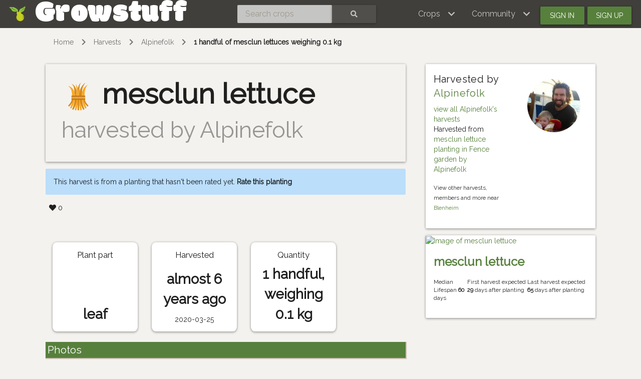

--- FILE ---
content_type: text/html; charset=utf-8
request_url: https://www.growstuff.org/harvests/alpinefolk-mesclun-lettuce
body_size: 3343
content:
<!DOCTYPE html>
<html lang="en" prefix="og: https://ogp.me/ns#">

<head>
<meta charset="utf-8" />
<meta name="viewport" content="width=device-width, initial-scale=1.0" />
<meta property="og:image" content="https://farm1.staticflickr.com/791/41553247722_9b912e2d99_z.jpg" />
<meta property="og:image:user_generated" content="true" />
<meta property="og:title" content="mesclun lettuce harvested by Alpinefolk" />
<meta property="og:type" content="website" />
<meta property="og:url" content="https://www.growstuff.org/harvests/alpinefolk-mesclun-lettuce" />
<meta property="og:site_name" content="Growstuff" />

<link rel="alternate" type="application/rss+xml" title="Growstuff - Recent posts from all members" href="https://www.growstuff.org/posts.rss" />
<link rel="alternate" type="application/rss+xml" title="Growstuff - Recently added crops" href="https://www.growstuff.org/crops.rss" />
<link rel="alternate" type="application/rss+xml" title="Growstuff - Recent plantings from all members" href="https://www.growstuff.org/plantings.rss" />
<title>
mesclun lettuce harvested by Alpinefolk - Growstuff 
</title>
<meta content="mesclun lettuce harvested by Alpinefolk.
" name="description">
<meta name="csrf-param" content="authenticity_token" />
<meta name="csrf-token" content="axPVkU4aRr70vh3YW5ncb497I9jGm0dEPph2myzNFvjVX0kRtVKGvSBBCzKif4zEhnVwmQPTUgbDqQTEcOLw-Q" />
<link rel="stylesheet" href="/assets/application-5a26b1d881a40693cab6f81120f47279f2322853148fc310fd554520685bb7c9.css" media="all" />
<link href="/assets/growstuff-apple-touch-icon-precomposed-79884385bac92f7469427ade1eedbf00fb155d48d061295d2ca8c8cf89b39035.png" rel="apple-touch-icon-precomposed">
<link href="https://fonts.googleapis.com/css?family=Modak|Raleway&amp;display=swap" rel="stylesheet">
<link rel="icon" type="image/x-icon" href="/assets/favicon-3ef75e8117170c6f25ef4cccacf545ee9058bd112a68456dd23eb73c7333ee3b.ico" />
<meta name="google-site-verification" content="j249rPGdBqZ7gcShcdsSXCnGN5lqCuTISJnlQXxOfu4" />
</head>

<body class="d-flex flex-column vh-100">

<div class="sr-only"><a href="#skipnav"><span class="translation_missing" title="translation missing: en.layouts.application.skip">Skip</span></a></div>
<nav class="navbar navbar-expand-lg navbar-dark bg-dark justify-content-between sticky-top">
<div class="nav">
<a class="navbar-brand" href="/">
<img class="logo" alt="Growstuff brand logo (drawing of a pear)" src="/assets/pear-73a3d5788b843ecc0c4f35e88512e7f13a8418eca633d588bc674f512e90b3d2.png" />
<div class="d-none d-md-block">
<span class="site-name">Growstuff</span>
</div>
</a>
</div>
<div class="nav"><form class="form-inline" id="navbar-search" action="/crops/search" accept-charset="UTF-8" method="get"><div class="input-group">
<input aria-label="Search crops" class="form-control" id="term" name="term" placeholder="Search crops" type="search">
<button class="btn btn-default text-white" type="submit">
<i class="fas fa-search"></i>
<div class="sr-only">Search</div>
</button>
</div>
</form></div>
<div class="nav">
<button aria-controls="navbarSupportedContent" aria-expanded="false" aria-label="Toggle navigation" class="navbar-toggler ml-auto" data-bs-target="#navbarSupportedContent" data-bs-toggle="collapse" type="button">
<span class="navbar-toggler-icon"></span>
</button>
<div class="collapse navbar-collapse" id="navbarSupportedContent">
<ul class="navbar-nav mr-auto bg-dark">
<li class="nav-item dropdown">
<a aria-expanded="false" aria-haspopup="true" class="nav-link dropdown-toggle" data-bs-toggle="dropdown" href="#" role="button">
<span></span>
<span class="translation_missing" title="translation missing: en.layouts.menu.crops">Crops</span>
</a>
<div class="dropdown-menu">
<a class="dropdown-item" href="/crops"><span class="translation_missing" title="translation missing: en.layouts.menu.browse_crops">Browse Crops</span>
</a><a class="dropdown-item" href="/seeds"><img class="img img-icon" aria-hidden="true" alt="seeds" src="/assets/icons/seeds-bf13ed1a5fdbe542c3eb5e44c970efd9b6357fdb518554228d64709a2224eb0e.svg" />
<span class="translation_missing" title="translation missing: en.layouts.menu.seeds">Seeds</span>
</a><a class="dropdown-item" href="/plantings"><img class="img img-icon" aria-hidden="true" alt="planting" src="/assets/icons/planting-ce51a46e4a6edd740221f4a98f2e630a944e30ca040b9000d25179c8f5bc17e8.svg" />
<span class="translation_missing" title="translation missing: en.layouts.menu.plantings">Plantings</span>
</a><a class="dropdown-item" href="/harvests"><img class="img img-icon" aria-hidden="true" alt="harvest" src="/assets/icons/harvest-2ed9d583becb4885912f7d448be60963638842c18002cc00cfccc14bae9b5b8f.svg" />
<span class="translation_missing" title="translation missing: en.layouts.menu.harvests">Harvests</span>
</a></div>
</li>
<li class="nav-item dropdown">
<a aria-expanded="false" aria-haspopup="true" class="nav-link dropdown-toggle" data-bs-toggle="dropdown" href="#" role="button">
<span></span>
<span class="translation_missing" title="translation missing: en.layouts.menu.community">Community</span>
</a>
<div aria-labelledby="navbarDropdown" class="dropdown-menu">
<a class="dropdown-item" href="/places"><span class="translation_missing" title="translation missing: en.layouts.menu.community_map">Community Map</span></a>
<a class="dropdown-item" href="/members"><span class="translation_missing" title="translation missing: en.layouts.menu.browse_members">Browse Members</span></a>
<a class="dropdown-item" href="/posts"><span class="translation_missing" title="translation missing: en.layouts.menu.posts">Posts</span></a>
<a class="dropdown-item" href="/forums"><span class="translation_missing" title="translation missing: en.layouts.menu.forums">Forums</span></a>
</div>
</li>
<li class="nav-item"><a id="navbar-signin" class="btn btn-signin" href="/members/sign_in">Sign in</a></li>
<li class="nav-item"><a id="navbar-signup" class="btn btn-signup" href="/members/sign_up">Sign up</a></li>
</ul>
</div>

</div>
</nav>

<a name="skipnav"></a>
<div class="container">
<div id="maincontainer">
<nav aria-label="breadcrumb">
<ol class="breadcrumb">
<li class="breadcrumb-item"><a href="/">Home</a></li>
<li class="breadcrumb-item"><a href="/harvests">Harvests</a></li>
<li class="breadcrumb-item"><a href="/members/alpinefolk/harvests">Alpinefolk</a></li>
<li class="breadcrumb-item active"><a href="/harvests/alpinefolk-mesclun-lettuce">1 handful of mesclun lettuces weighing 0.1 kg</a></li>

</ol>
</nav>

<main>
<script type="application/ld+json">
{"@context":"https://schema.org","@type":"BioChemEntity","name":"mesclun lettuce","taxonomicRange":[],"sameAs":["https://en.wikipedia.org/wiki/Mesclun"],"alternateName":["mesclun"],"subjectOf":[]}
</script>
<div class="harvest">
<div class="row">
<div class="col-md-8 col-xs-12">
<div class="jumbotron">
<div class="d-flex justify-content-between">
<h1 class="display-3">
<img class="img img-icon" aria-hidden="true" alt="harvest" src="/assets/icons/harvest-2ed9d583becb4885912f7d448be60963638842c18002cc00cfccc14bae9b5b8f.svg" />
<strong>mesclun lettuce</strong>
<small class="text-muted">
harvested by
Alpinefolk
</small>
</h1>
</div>
</div>
<div class="alert alert-info" role="alert">
This harvest is from a planting that hasn't been rated yet.
<a class="alert-link" href="/plantings/alpinefolk-fence-garden-mesclun-lettuce/edit#planting_overall_rating">Rate this planting</a>
</div>

<span class="likes">
<span class="badge like-badge">
<i class="fas fa-heart"></i>
&nbsp;
<span class="like-count" title="Total likes">0</span>
</span>

</span>


</div>
<div class="col-md-4 col-xs-12">
<div class="card">
<div class="card-body">
<div class="row">
<div class="col-md-6">
<h4>
Harvested by
<a href="/members/alpinefolk">Alpinefolk</a>
</h4>
<a href="/members/alpinefolk/harvests">view all Alpinefolk&#39;s harvests</a>
<p>
Harvested from
<a href="/plantings/alpinefolk-fence-garden-mesclun-lettuce">mesclun lettuce planting in Fence garden by Alpinefolk</a>
</p>
<p>
<small>
View other harvests, members and more near
<a href="/places/Blenheim#harvests">Blenheim</a>
</small>
</p>
</div>
<div class="col-md-6"><a href="/members/alpinefolk"><img alt="Avatar of Alpinefolk" class="avatar img img-fluid" src="https://secure.gravatar.com/avatar/1b074acf445ea5511fa80c7528b421b9?size=150&amp;default=identicon" /></a>
</div>
</div>
</div>
</div>

</div>
<div class="col-md-8 col-xs-12">
<div class="index-cards facts">
<div class="card">
<h3>
Plant part

</h3>
<strong class="harvest-plantpart">leaf</strong>
</div>
<div class="card">
<h3>
Harvested

</h3>
<strong class="harvested_at">almost 6 years ago</strong>
<span class="harvested_at">2020-03-25</span>
</div>
<div class="card">
<h3>
Quantity

</h3>
<strong class="quantity">
1 handful, weighing 0.1 kg
</strong>
</div>
</div>
<section>
<h2>Photos</h2>
<div class="index-cards">
</div>


</section>
<section class="harvest-detail">
<h2>Detail</h2>
Havested from
<a href="/plantings/alpinefolk-fence-garden-mesclun-lettuce">mesclun lettuce planting in Fence garden by Alpinefolk</a>
</section>
</div>
<div class="col-md-4 col-xs-12">
<div class="card card-crop">
<div class="crop-image">
<a href="/crops/mesclum"><img alt="Image of mesclun lettuce" class="img img-card" src="https://farm1.staticflickr.com/791/41553247722_9b912e2d99_z.jpg" /></a>
</div>
<div class="card-body">
<h3 class="card-title">
<strong><a href="/crops/mesclum">mesclun lettuce</a></strong>

</h3>
<div class="d-flex justify-content-between">
<p class="small">
Median Lifespan
<strong>60</strong>
days
</p>
<p class="small">
First harvest expected
<strong>29</strong>
days after planting
</p>
<p class="small">
Last harvest expected
<strong>65</strong>
days after planting
</p>
</div>
</div>
</div>


</div>
</div>
</div>
</main>
</div>
</div>
<footer class="page-footer font-small bg-dark pt-4 mt-auto"><div class='container-fluid text-center text-md-left'>
<div class='row'>
<div class='col-md-4' id='footer1'>
<ul>
<li><a href="https://github.com/Growstuff/growstuff/wiki">
  <i class="fas fa-question"></i>
  About</a></li>
<li><a href="https://github.com/Growstuff/growstuff">
  <i class="fab fa-github"></i>
  Open Source</a></li>
<li><a href="https://github.com/Growstuff/growstuff/graphs/contributors">
  <i class="fas fa-users"></i>
  Growstuff Team</a></li>
<li><a href="https://github.com/Growstuff/growstuff/wiki">
  <i class="fas fa-people-carry"></i>
  Get Involved</a></li>
</ul>

</div>
<div class='col-md-4' id='footer2'>
<ul>
<li><a href="/policy/tos">
  <i class="fas fa-file"></i>
  Terms Of Service</a></li>
<li><a href="/policy/privacy">
  <i class="fas fa-user-secret"></i>
  Privacy Policy</a></li>
<li><a href="/policy/api">
  <i class="fas fa-database"></i>
  Data Use Policy</a></li>
<li><a href="/policy/community">
  <i class="fas fa-heart"></i>
  Community Guidelines</a></li>
</ul>

</div>
<div class='col-md-4' id='footer3'>
<div class='badge badge-success'><a href="/api-docs">API</a></div>
<ul>
  <li><a href="/support">
    <i class="fas fa-hands-helping"></i>
    Support</a></li>
  <li><a href="/about/contact">
    <i class="fas fa-envelope"></i>
    Contact</a></li>
  <li><a href="http://twitter.com/growstufforg" target="_blank">
    <i class="fab fa-twitter"></i>
    Twitter</a>
  </li>
  <li><a href="https://www.facebook.com/Growstufforg" target="_blank">
    <i class="fab fa-facebook"></i>
    facebook</a>
  </li>
</ul>
<div style='float: right;'>
<a href="https://opendefinition.org/ossd/"><img alt="Open Service" src="/assets/open_service-adadfdade701d813755c29d0903c26b74a657913eb15546073eec26533b7b6b6.png" />
</a></div>
</div>
</div>
</div>
</footer>
<!--
Javascripts
==================================================
-->
<!-- Placed at the end of the document so the pages load faster -->
<script src="/assets/application-a5f8f28451e3c51f4e0e6bf95c7eff20cbf803ed4ff1b7ad03ee389159461236.js"></script>
    <script src="//static.getclicky.com/js" type="text/javascript"></script>
    <script type="text/javascript">try{ clicky.init(100594260); }catch(e){}</script>
    <noscript><p><img alt="Clicky" width="1" height="1" src="//in.getclicky.com/100594260ns.gif" /></p></noscript>

</body>
</html>
